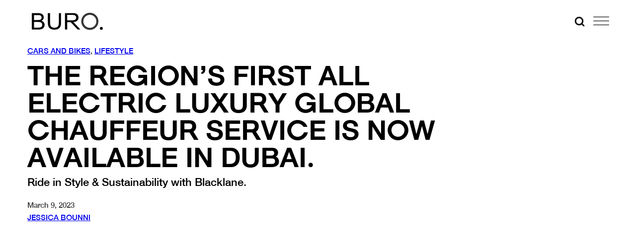

--- FILE ---
content_type: text/html; charset=utf-8
request_url: https://www.google.com/recaptcha/api2/anchor?ar=1&k=6Lex2jYmAAAAANgSzoDM7AcrE7da0iitz8HwHjzf&co=aHR0cHM6Ly9idXJvMjQ3Lm1lOjQ0Mw..&hl=en&v=PoyoqOPhxBO7pBk68S4YbpHZ&size=invisible&anchor-ms=20000&execute-ms=30000&cb=38f5qn6r75mi
body_size: 48784
content:
<!DOCTYPE HTML><html dir="ltr" lang="en"><head><meta http-equiv="Content-Type" content="text/html; charset=UTF-8">
<meta http-equiv="X-UA-Compatible" content="IE=edge">
<title>reCAPTCHA</title>
<style type="text/css">
/* cyrillic-ext */
@font-face {
  font-family: 'Roboto';
  font-style: normal;
  font-weight: 400;
  font-stretch: 100%;
  src: url(//fonts.gstatic.com/s/roboto/v48/KFO7CnqEu92Fr1ME7kSn66aGLdTylUAMa3GUBHMdazTgWw.woff2) format('woff2');
  unicode-range: U+0460-052F, U+1C80-1C8A, U+20B4, U+2DE0-2DFF, U+A640-A69F, U+FE2E-FE2F;
}
/* cyrillic */
@font-face {
  font-family: 'Roboto';
  font-style: normal;
  font-weight: 400;
  font-stretch: 100%;
  src: url(//fonts.gstatic.com/s/roboto/v48/KFO7CnqEu92Fr1ME7kSn66aGLdTylUAMa3iUBHMdazTgWw.woff2) format('woff2');
  unicode-range: U+0301, U+0400-045F, U+0490-0491, U+04B0-04B1, U+2116;
}
/* greek-ext */
@font-face {
  font-family: 'Roboto';
  font-style: normal;
  font-weight: 400;
  font-stretch: 100%;
  src: url(//fonts.gstatic.com/s/roboto/v48/KFO7CnqEu92Fr1ME7kSn66aGLdTylUAMa3CUBHMdazTgWw.woff2) format('woff2');
  unicode-range: U+1F00-1FFF;
}
/* greek */
@font-face {
  font-family: 'Roboto';
  font-style: normal;
  font-weight: 400;
  font-stretch: 100%;
  src: url(//fonts.gstatic.com/s/roboto/v48/KFO7CnqEu92Fr1ME7kSn66aGLdTylUAMa3-UBHMdazTgWw.woff2) format('woff2');
  unicode-range: U+0370-0377, U+037A-037F, U+0384-038A, U+038C, U+038E-03A1, U+03A3-03FF;
}
/* math */
@font-face {
  font-family: 'Roboto';
  font-style: normal;
  font-weight: 400;
  font-stretch: 100%;
  src: url(//fonts.gstatic.com/s/roboto/v48/KFO7CnqEu92Fr1ME7kSn66aGLdTylUAMawCUBHMdazTgWw.woff2) format('woff2');
  unicode-range: U+0302-0303, U+0305, U+0307-0308, U+0310, U+0312, U+0315, U+031A, U+0326-0327, U+032C, U+032F-0330, U+0332-0333, U+0338, U+033A, U+0346, U+034D, U+0391-03A1, U+03A3-03A9, U+03B1-03C9, U+03D1, U+03D5-03D6, U+03F0-03F1, U+03F4-03F5, U+2016-2017, U+2034-2038, U+203C, U+2040, U+2043, U+2047, U+2050, U+2057, U+205F, U+2070-2071, U+2074-208E, U+2090-209C, U+20D0-20DC, U+20E1, U+20E5-20EF, U+2100-2112, U+2114-2115, U+2117-2121, U+2123-214F, U+2190, U+2192, U+2194-21AE, U+21B0-21E5, U+21F1-21F2, U+21F4-2211, U+2213-2214, U+2216-22FF, U+2308-230B, U+2310, U+2319, U+231C-2321, U+2336-237A, U+237C, U+2395, U+239B-23B7, U+23D0, U+23DC-23E1, U+2474-2475, U+25AF, U+25B3, U+25B7, U+25BD, U+25C1, U+25CA, U+25CC, U+25FB, U+266D-266F, U+27C0-27FF, U+2900-2AFF, U+2B0E-2B11, U+2B30-2B4C, U+2BFE, U+3030, U+FF5B, U+FF5D, U+1D400-1D7FF, U+1EE00-1EEFF;
}
/* symbols */
@font-face {
  font-family: 'Roboto';
  font-style: normal;
  font-weight: 400;
  font-stretch: 100%;
  src: url(//fonts.gstatic.com/s/roboto/v48/KFO7CnqEu92Fr1ME7kSn66aGLdTylUAMaxKUBHMdazTgWw.woff2) format('woff2');
  unicode-range: U+0001-000C, U+000E-001F, U+007F-009F, U+20DD-20E0, U+20E2-20E4, U+2150-218F, U+2190, U+2192, U+2194-2199, U+21AF, U+21E6-21F0, U+21F3, U+2218-2219, U+2299, U+22C4-22C6, U+2300-243F, U+2440-244A, U+2460-24FF, U+25A0-27BF, U+2800-28FF, U+2921-2922, U+2981, U+29BF, U+29EB, U+2B00-2BFF, U+4DC0-4DFF, U+FFF9-FFFB, U+10140-1018E, U+10190-1019C, U+101A0, U+101D0-101FD, U+102E0-102FB, U+10E60-10E7E, U+1D2C0-1D2D3, U+1D2E0-1D37F, U+1F000-1F0FF, U+1F100-1F1AD, U+1F1E6-1F1FF, U+1F30D-1F30F, U+1F315, U+1F31C, U+1F31E, U+1F320-1F32C, U+1F336, U+1F378, U+1F37D, U+1F382, U+1F393-1F39F, U+1F3A7-1F3A8, U+1F3AC-1F3AF, U+1F3C2, U+1F3C4-1F3C6, U+1F3CA-1F3CE, U+1F3D4-1F3E0, U+1F3ED, U+1F3F1-1F3F3, U+1F3F5-1F3F7, U+1F408, U+1F415, U+1F41F, U+1F426, U+1F43F, U+1F441-1F442, U+1F444, U+1F446-1F449, U+1F44C-1F44E, U+1F453, U+1F46A, U+1F47D, U+1F4A3, U+1F4B0, U+1F4B3, U+1F4B9, U+1F4BB, U+1F4BF, U+1F4C8-1F4CB, U+1F4D6, U+1F4DA, U+1F4DF, U+1F4E3-1F4E6, U+1F4EA-1F4ED, U+1F4F7, U+1F4F9-1F4FB, U+1F4FD-1F4FE, U+1F503, U+1F507-1F50B, U+1F50D, U+1F512-1F513, U+1F53E-1F54A, U+1F54F-1F5FA, U+1F610, U+1F650-1F67F, U+1F687, U+1F68D, U+1F691, U+1F694, U+1F698, U+1F6AD, U+1F6B2, U+1F6B9-1F6BA, U+1F6BC, U+1F6C6-1F6CF, U+1F6D3-1F6D7, U+1F6E0-1F6EA, U+1F6F0-1F6F3, U+1F6F7-1F6FC, U+1F700-1F7FF, U+1F800-1F80B, U+1F810-1F847, U+1F850-1F859, U+1F860-1F887, U+1F890-1F8AD, U+1F8B0-1F8BB, U+1F8C0-1F8C1, U+1F900-1F90B, U+1F93B, U+1F946, U+1F984, U+1F996, U+1F9E9, U+1FA00-1FA6F, U+1FA70-1FA7C, U+1FA80-1FA89, U+1FA8F-1FAC6, U+1FACE-1FADC, U+1FADF-1FAE9, U+1FAF0-1FAF8, U+1FB00-1FBFF;
}
/* vietnamese */
@font-face {
  font-family: 'Roboto';
  font-style: normal;
  font-weight: 400;
  font-stretch: 100%;
  src: url(//fonts.gstatic.com/s/roboto/v48/KFO7CnqEu92Fr1ME7kSn66aGLdTylUAMa3OUBHMdazTgWw.woff2) format('woff2');
  unicode-range: U+0102-0103, U+0110-0111, U+0128-0129, U+0168-0169, U+01A0-01A1, U+01AF-01B0, U+0300-0301, U+0303-0304, U+0308-0309, U+0323, U+0329, U+1EA0-1EF9, U+20AB;
}
/* latin-ext */
@font-face {
  font-family: 'Roboto';
  font-style: normal;
  font-weight: 400;
  font-stretch: 100%;
  src: url(//fonts.gstatic.com/s/roboto/v48/KFO7CnqEu92Fr1ME7kSn66aGLdTylUAMa3KUBHMdazTgWw.woff2) format('woff2');
  unicode-range: U+0100-02BA, U+02BD-02C5, U+02C7-02CC, U+02CE-02D7, U+02DD-02FF, U+0304, U+0308, U+0329, U+1D00-1DBF, U+1E00-1E9F, U+1EF2-1EFF, U+2020, U+20A0-20AB, U+20AD-20C0, U+2113, U+2C60-2C7F, U+A720-A7FF;
}
/* latin */
@font-face {
  font-family: 'Roboto';
  font-style: normal;
  font-weight: 400;
  font-stretch: 100%;
  src: url(//fonts.gstatic.com/s/roboto/v48/KFO7CnqEu92Fr1ME7kSn66aGLdTylUAMa3yUBHMdazQ.woff2) format('woff2');
  unicode-range: U+0000-00FF, U+0131, U+0152-0153, U+02BB-02BC, U+02C6, U+02DA, U+02DC, U+0304, U+0308, U+0329, U+2000-206F, U+20AC, U+2122, U+2191, U+2193, U+2212, U+2215, U+FEFF, U+FFFD;
}
/* cyrillic-ext */
@font-face {
  font-family: 'Roboto';
  font-style: normal;
  font-weight: 500;
  font-stretch: 100%;
  src: url(//fonts.gstatic.com/s/roboto/v48/KFO7CnqEu92Fr1ME7kSn66aGLdTylUAMa3GUBHMdazTgWw.woff2) format('woff2');
  unicode-range: U+0460-052F, U+1C80-1C8A, U+20B4, U+2DE0-2DFF, U+A640-A69F, U+FE2E-FE2F;
}
/* cyrillic */
@font-face {
  font-family: 'Roboto';
  font-style: normal;
  font-weight: 500;
  font-stretch: 100%;
  src: url(//fonts.gstatic.com/s/roboto/v48/KFO7CnqEu92Fr1ME7kSn66aGLdTylUAMa3iUBHMdazTgWw.woff2) format('woff2');
  unicode-range: U+0301, U+0400-045F, U+0490-0491, U+04B0-04B1, U+2116;
}
/* greek-ext */
@font-face {
  font-family: 'Roboto';
  font-style: normal;
  font-weight: 500;
  font-stretch: 100%;
  src: url(//fonts.gstatic.com/s/roboto/v48/KFO7CnqEu92Fr1ME7kSn66aGLdTylUAMa3CUBHMdazTgWw.woff2) format('woff2');
  unicode-range: U+1F00-1FFF;
}
/* greek */
@font-face {
  font-family: 'Roboto';
  font-style: normal;
  font-weight: 500;
  font-stretch: 100%;
  src: url(//fonts.gstatic.com/s/roboto/v48/KFO7CnqEu92Fr1ME7kSn66aGLdTylUAMa3-UBHMdazTgWw.woff2) format('woff2');
  unicode-range: U+0370-0377, U+037A-037F, U+0384-038A, U+038C, U+038E-03A1, U+03A3-03FF;
}
/* math */
@font-face {
  font-family: 'Roboto';
  font-style: normal;
  font-weight: 500;
  font-stretch: 100%;
  src: url(//fonts.gstatic.com/s/roboto/v48/KFO7CnqEu92Fr1ME7kSn66aGLdTylUAMawCUBHMdazTgWw.woff2) format('woff2');
  unicode-range: U+0302-0303, U+0305, U+0307-0308, U+0310, U+0312, U+0315, U+031A, U+0326-0327, U+032C, U+032F-0330, U+0332-0333, U+0338, U+033A, U+0346, U+034D, U+0391-03A1, U+03A3-03A9, U+03B1-03C9, U+03D1, U+03D5-03D6, U+03F0-03F1, U+03F4-03F5, U+2016-2017, U+2034-2038, U+203C, U+2040, U+2043, U+2047, U+2050, U+2057, U+205F, U+2070-2071, U+2074-208E, U+2090-209C, U+20D0-20DC, U+20E1, U+20E5-20EF, U+2100-2112, U+2114-2115, U+2117-2121, U+2123-214F, U+2190, U+2192, U+2194-21AE, U+21B0-21E5, U+21F1-21F2, U+21F4-2211, U+2213-2214, U+2216-22FF, U+2308-230B, U+2310, U+2319, U+231C-2321, U+2336-237A, U+237C, U+2395, U+239B-23B7, U+23D0, U+23DC-23E1, U+2474-2475, U+25AF, U+25B3, U+25B7, U+25BD, U+25C1, U+25CA, U+25CC, U+25FB, U+266D-266F, U+27C0-27FF, U+2900-2AFF, U+2B0E-2B11, U+2B30-2B4C, U+2BFE, U+3030, U+FF5B, U+FF5D, U+1D400-1D7FF, U+1EE00-1EEFF;
}
/* symbols */
@font-face {
  font-family: 'Roboto';
  font-style: normal;
  font-weight: 500;
  font-stretch: 100%;
  src: url(//fonts.gstatic.com/s/roboto/v48/KFO7CnqEu92Fr1ME7kSn66aGLdTylUAMaxKUBHMdazTgWw.woff2) format('woff2');
  unicode-range: U+0001-000C, U+000E-001F, U+007F-009F, U+20DD-20E0, U+20E2-20E4, U+2150-218F, U+2190, U+2192, U+2194-2199, U+21AF, U+21E6-21F0, U+21F3, U+2218-2219, U+2299, U+22C4-22C6, U+2300-243F, U+2440-244A, U+2460-24FF, U+25A0-27BF, U+2800-28FF, U+2921-2922, U+2981, U+29BF, U+29EB, U+2B00-2BFF, U+4DC0-4DFF, U+FFF9-FFFB, U+10140-1018E, U+10190-1019C, U+101A0, U+101D0-101FD, U+102E0-102FB, U+10E60-10E7E, U+1D2C0-1D2D3, U+1D2E0-1D37F, U+1F000-1F0FF, U+1F100-1F1AD, U+1F1E6-1F1FF, U+1F30D-1F30F, U+1F315, U+1F31C, U+1F31E, U+1F320-1F32C, U+1F336, U+1F378, U+1F37D, U+1F382, U+1F393-1F39F, U+1F3A7-1F3A8, U+1F3AC-1F3AF, U+1F3C2, U+1F3C4-1F3C6, U+1F3CA-1F3CE, U+1F3D4-1F3E0, U+1F3ED, U+1F3F1-1F3F3, U+1F3F5-1F3F7, U+1F408, U+1F415, U+1F41F, U+1F426, U+1F43F, U+1F441-1F442, U+1F444, U+1F446-1F449, U+1F44C-1F44E, U+1F453, U+1F46A, U+1F47D, U+1F4A3, U+1F4B0, U+1F4B3, U+1F4B9, U+1F4BB, U+1F4BF, U+1F4C8-1F4CB, U+1F4D6, U+1F4DA, U+1F4DF, U+1F4E3-1F4E6, U+1F4EA-1F4ED, U+1F4F7, U+1F4F9-1F4FB, U+1F4FD-1F4FE, U+1F503, U+1F507-1F50B, U+1F50D, U+1F512-1F513, U+1F53E-1F54A, U+1F54F-1F5FA, U+1F610, U+1F650-1F67F, U+1F687, U+1F68D, U+1F691, U+1F694, U+1F698, U+1F6AD, U+1F6B2, U+1F6B9-1F6BA, U+1F6BC, U+1F6C6-1F6CF, U+1F6D3-1F6D7, U+1F6E0-1F6EA, U+1F6F0-1F6F3, U+1F6F7-1F6FC, U+1F700-1F7FF, U+1F800-1F80B, U+1F810-1F847, U+1F850-1F859, U+1F860-1F887, U+1F890-1F8AD, U+1F8B0-1F8BB, U+1F8C0-1F8C1, U+1F900-1F90B, U+1F93B, U+1F946, U+1F984, U+1F996, U+1F9E9, U+1FA00-1FA6F, U+1FA70-1FA7C, U+1FA80-1FA89, U+1FA8F-1FAC6, U+1FACE-1FADC, U+1FADF-1FAE9, U+1FAF0-1FAF8, U+1FB00-1FBFF;
}
/* vietnamese */
@font-face {
  font-family: 'Roboto';
  font-style: normal;
  font-weight: 500;
  font-stretch: 100%;
  src: url(//fonts.gstatic.com/s/roboto/v48/KFO7CnqEu92Fr1ME7kSn66aGLdTylUAMa3OUBHMdazTgWw.woff2) format('woff2');
  unicode-range: U+0102-0103, U+0110-0111, U+0128-0129, U+0168-0169, U+01A0-01A1, U+01AF-01B0, U+0300-0301, U+0303-0304, U+0308-0309, U+0323, U+0329, U+1EA0-1EF9, U+20AB;
}
/* latin-ext */
@font-face {
  font-family: 'Roboto';
  font-style: normal;
  font-weight: 500;
  font-stretch: 100%;
  src: url(//fonts.gstatic.com/s/roboto/v48/KFO7CnqEu92Fr1ME7kSn66aGLdTylUAMa3KUBHMdazTgWw.woff2) format('woff2');
  unicode-range: U+0100-02BA, U+02BD-02C5, U+02C7-02CC, U+02CE-02D7, U+02DD-02FF, U+0304, U+0308, U+0329, U+1D00-1DBF, U+1E00-1E9F, U+1EF2-1EFF, U+2020, U+20A0-20AB, U+20AD-20C0, U+2113, U+2C60-2C7F, U+A720-A7FF;
}
/* latin */
@font-face {
  font-family: 'Roboto';
  font-style: normal;
  font-weight: 500;
  font-stretch: 100%;
  src: url(//fonts.gstatic.com/s/roboto/v48/KFO7CnqEu92Fr1ME7kSn66aGLdTylUAMa3yUBHMdazQ.woff2) format('woff2');
  unicode-range: U+0000-00FF, U+0131, U+0152-0153, U+02BB-02BC, U+02C6, U+02DA, U+02DC, U+0304, U+0308, U+0329, U+2000-206F, U+20AC, U+2122, U+2191, U+2193, U+2212, U+2215, U+FEFF, U+FFFD;
}
/* cyrillic-ext */
@font-face {
  font-family: 'Roboto';
  font-style: normal;
  font-weight: 900;
  font-stretch: 100%;
  src: url(//fonts.gstatic.com/s/roboto/v48/KFO7CnqEu92Fr1ME7kSn66aGLdTylUAMa3GUBHMdazTgWw.woff2) format('woff2');
  unicode-range: U+0460-052F, U+1C80-1C8A, U+20B4, U+2DE0-2DFF, U+A640-A69F, U+FE2E-FE2F;
}
/* cyrillic */
@font-face {
  font-family: 'Roboto';
  font-style: normal;
  font-weight: 900;
  font-stretch: 100%;
  src: url(//fonts.gstatic.com/s/roboto/v48/KFO7CnqEu92Fr1ME7kSn66aGLdTylUAMa3iUBHMdazTgWw.woff2) format('woff2');
  unicode-range: U+0301, U+0400-045F, U+0490-0491, U+04B0-04B1, U+2116;
}
/* greek-ext */
@font-face {
  font-family: 'Roboto';
  font-style: normal;
  font-weight: 900;
  font-stretch: 100%;
  src: url(//fonts.gstatic.com/s/roboto/v48/KFO7CnqEu92Fr1ME7kSn66aGLdTylUAMa3CUBHMdazTgWw.woff2) format('woff2');
  unicode-range: U+1F00-1FFF;
}
/* greek */
@font-face {
  font-family: 'Roboto';
  font-style: normal;
  font-weight: 900;
  font-stretch: 100%;
  src: url(//fonts.gstatic.com/s/roboto/v48/KFO7CnqEu92Fr1ME7kSn66aGLdTylUAMa3-UBHMdazTgWw.woff2) format('woff2');
  unicode-range: U+0370-0377, U+037A-037F, U+0384-038A, U+038C, U+038E-03A1, U+03A3-03FF;
}
/* math */
@font-face {
  font-family: 'Roboto';
  font-style: normal;
  font-weight: 900;
  font-stretch: 100%;
  src: url(//fonts.gstatic.com/s/roboto/v48/KFO7CnqEu92Fr1ME7kSn66aGLdTylUAMawCUBHMdazTgWw.woff2) format('woff2');
  unicode-range: U+0302-0303, U+0305, U+0307-0308, U+0310, U+0312, U+0315, U+031A, U+0326-0327, U+032C, U+032F-0330, U+0332-0333, U+0338, U+033A, U+0346, U+034D, U+0391-03A1, U+03A3-03A9, U+03B1-03C9, U+03D1, U+03D5-03D6, U+03F0-03F1, U+03F4-03F5, U+2016-2017, U+2034-2038, U+203C, U+2040, U+2043, U+2047, U+2050, U+2057, U+205F, U+2070-2071, U+2074-208E, U+2090-209C, U+20D0-20DC, U+20E1, U+20E5-20EF, U+2100-2112, U+2114-2115, U+2117-2121, U+2123-214F, U+2190, U+2192, U+2194-21AE, U+21B0-21E5, U+21F1-21F2, U+21F4-2211, U+2213-2214, U+2216-22FF, U+2308-230B, U+2310, U+2319, U+231C-2321, U+2336-237A, U+237C, U+2395, U+239B-23B7, U+23D0, U+23DC-23E1, U+2474-2475, U+25AF, U+25B3, U+25B7, U+25BD, U+25C1, U+25CA, U+25CC, U+25FB, U+266D-266F, U+27C0-27FF, U+2900-2AFF, U+2B0E-2B11, U+2B30-2B4C, U+2BFE, U+3030, U+FF5B, U+FF5D, U+1D400-1D7FF, U+1EE00-1EEFF;
}
/* symbols */
@font-face {
  font-family: 'Roboto';
  font-style: normal;
  font-weight: 900;
  font-stretch: 100%;
  src: url(//fonts.gstatic.com/s/roboto/v48/KFO7CnqEu92Fr1ME7kSn66aGLdTylUAMaxKUBHMdazTgWw.woff2) format('woff2');
  unicode-range: U+0001-000C, U+000E-001F, U+007F-009F, U+20DD-20E0, U+20E2-20E4, U+2150-218F, U+2190, U+2192, U+2194-2199, U+21AF, U+21E6-21F0, U+21F3, U+2218-2219, U+2299, U+22C4-22C6, U+2300-243F, U+2440-244A, U+2460-24FF, U+25A0-27BF, U+2800-28FF, U+2921-2922, U+2981, U+29BF, U+29EB, U+2B00-2BFF, U+4DC0-4DFF, U+FFF9-FFFB, U+10140-1018E, U+10190-1019C, U+101A0, U+101D0-101FD, U+102E0-102FB, U+10E60-10E7E, U+1D2C0-1D2D3, U+1D2E0-1D37F, U+1F000-1F0FF, U+1F100-1F1AD, U+1F1E6-1F1FF, U+1F30D-1F30F, U+1F315, U+1F31C, U+1F31E, U+1F320-1F32C, U+1F336, U+1F378, U+1F37D, U+1F382, U+1F393-1F39F, U+1F3A7-1F3A8, U+1F3AC-1F3AF, U+1F3C2, U+1F3C4-1F3C6, U+1F3CA-1F3CE, U+1F3D4-1F3E0, U+1F3ED, U+1F3F1-1F3F3, U+1F3F5-1F3F7, U+1F408, U+1F415, U+1F41F, U+1F426, U+1F43F, U+1F441-1F442, U+1F444, U+1F446-1F449, U+1F44C-1F44E, U+1F453, U+1F46A, U+1F47D, U+1F4A3, U+1F4B0, U+1F4B3, U+1F4B9, U+1F4BB, U+1F4BF, U+1F4C8-1F4CB, U+1F4D6, U+1F4DA, U+1F4DF, U+1F4E3-1F4E6, U+1F4EA-1F4ED, U+1F4F7, U+1F4F9-1F4FB, U+1F4FD-1F4FE, U+1F503, U+1F507-1F50B, U+1F50D, U+1F512-1F513, U+1F53E-1F54A, U+1F54F-1F5FA, U+1F610, U+1F650-1F67F, U+1F687, U+1F68D, U+1F691, U+1F694, U+1F698, U+1F6AD, U+1F6B2, U+1F6B9-1F6BA, U+1F6BC, U+1F6C6-1F6CF, U+1F6D3-1F6D7, U+1F6E0-1F6EA, U+1F6F0-1F6F3, U+1F6F7-1F6FC, U+1F700-1F7FF, U+1F800-1F80B, U+1F810-1F847, U+1F850-1F859, U+1F860-1F887, U+1F890-1F8AD, U+1F8B0-1F8BB, U+1F8C0-1F8C1, U+1F900-1F90B, U+1F93B, U+1F946, U+1F984, U+1F996, U+1F9E9, U+1FA00-1FA6F, U+1FA70-1FA7C, U+1FA80-1FA89, U+1FA8F-1FAC6, U+1FACE-1FADC, U+1FADF-1FAE9, U+1FAF0-1FAF8, U+1FB00-1FBFF;
}
/* vietnamese */
@font-face {
  font-family: 'Roboto';
  font-style: normal;
  font-weight: 900;
  font-stretch: 100%;
  src: url(//fonts.gstatic.com/s/roboto/v48/KFO7CnqEu92Fr1ME7kSn66aGLdTylUAMa3OUBHMdazTgWw.woff2) format('woff2');
  unicode-range: U+0102-0103, U+0110-0111, U+0128-0129, U+0168-0169, U+01A0-01A1, U+01AF-01B0, U+0300-0301, U+0303-0304, U+0308-0309, U+0323, U+0329, U+1EA0-1EF9, U+20AB;
}
/* latin-ext */
@font-face {
  font-family: 'Roboto';
  font-style: normal;
  font-weight: 900;
  font-stretch: 100%;
  src: url(//fonts.gstatic.com/s/roboto/v48/KFO7CnqEu92Fr1ME7kSn66aGLdTylUAMa3KUBHMdazTgWw.woff2) format('woff2');
  unicode-range: U+0100-02BA, U+02BD-02C5, U+02C7-02CC, U+02CE-02D7, U+02DD-02FF, U+0304, U+0308, U+0329, U+1D00-1DBF, U+1E00-1E9F, U+1EF2-1EFF, U+2020, U+20A0-20AB, U+20AD-20C0, U+2113, U+2C60-2C7F, U+A720-A7FF;
}
/* latin */
@font-face {
  font-family: 'Roboto';
  font-style: normal;
  font-weight: 900;
  font-stretch: 100%;
  src: url(//fonts.gstatic.com/s/roboto/v48/KFO7CnqEu92Fr1ME7kSn66aGLdTylUAMa3yUBHMdazQ.woff2) format('woff2');
  unicode-range: U+0000-00FF, U+0131, U+0152-0153, U+02BB-02BC, U+02C6, U+02DA, U+02DC, U+0304, U+0308, U+0329, U+2000-206F, U+20AC, U+2122, U+2191, U+2193, U+2212, U+2215, U+FEFF, U+FFFD;
}

</style>
<link rel="stylesheet" type="text/css" href="https://www.gstatic.com/recaptcha/releases/PoyoqOPhxBO7pBk68S4YbpHZ/styles__ltr.css">
<script nonce="7PPnPxCYdJAUmh397mWlqA" type="text/javascript">window['__recaptcha_api'] = 'https://www.google.com/recaptcha/api2/';</script>
<script type="text/javascript" src="https://www.gstatic.com/recaptcha/releases/PoyoqOPhxBO7pBk68S4YbpHZ/recaptcha__en.js" nonce="7PPnPxCYdJAUmh397mWlqA">
      
    </script></head>
<body><div id="rc-anchor-alert" class="rc-anchor-alert"></div>
<input type="hidden" id="recaptcha-token" value="[base64]">
<script type="text/javascript" nonce="7PPnPxCYdJAUmh397mWlqA">
      recaptcha.anchor.Main.init("[\x22ainput\x22,[\x22bgdata\x22,\x22\x22,\[base64]/[base64]/MjU1Ong/[base64]/[base64]/[base64]/[base64]/[base64]/[base64]/[base64]/[base64]/[base64]/[base64]/[base64]/[base64]/[base64]/[base64]/[base64]\\u003d\x22,\[base64]\x22,\x22fcKxTMOGGMKrwpLCtMOgUlFQw5Isw5UKwqfCjkrCksK8EMO9w6vDrSQbwqFvwoNzwp1XwqzDulLDhWTCoXtiw7LCvcOFwrzDrU7CpMOKw6vDuV/CszbCoynDt8OVQ0bDpRzDusOgwpnCscKkPsKYb8K/AMOgJcOsw4TCisOGwpXCmmQZMDQndnBCV8K/GMOtw5fDl8OrwopxwpfDrWI6EcKORRdJO8OLb3JWw7Y7wpU/PMKZUMOrBMKjZMObF8Kaw6sXdnnDo8Oww78uW8K1woNnw6nCjXHCicO/[base64]/w6vDhMO4Z8OAwofCvMOZDMK1wrvDs8OtbMOKwr1WDcKkwrTCpcO0dcOUC8OrCBzDqWUew7Jgw7PCp8KJGcKTw6fDj0ZdwrTCtMK3woxDXw/[base64]/DvsKRw5kZFyEQTMK9w4A7w6HCrSc/wqAVd8Omw7EhwqIxGMOsfcKAw5LDtcKYcMKCwpY1w6LDtcKoPAkHEcKdMCbCoMOywplrw6NbwokQwpXDsMOndcKuw47Cp8K/wooVc2rDg8Kpw5LCpcKZMDBIw4vDlcKhGWfCmMO5wojDmsONw7PCpsOIw7kMw4vCh8KmecOkXsOMBAPDsUPClsKrcT/Ch8OGwr3DrcO3G0EdK3Q7w49VwrRtw4xXwp5rIFPChEnDqiPCkEQXS8ObKDYjwoEVwqfDjTzCjMOmwrBoRsKpUSzDoyPChsKWZkLCnW/ClQssScOrSGEoeXjDiMOVw6U+wrM/ZMOOw4PClkPDrsOEw4gWwp3CrHbDiwcjYh3CiE8abcKJK8K2G8OYbMOkHsOiE0/DksKdEsOJw7fDk8K6DMKDw5c9LVvChlvClA7Cg8OCw5h5DlXCsB/[base64]/[base64]/CncORw6vDi8KZTcO4VWMZwq0WwqZfwrU7w4rDrMOoWTnCsMKoTkHClxnDmx7DjMKDworCiMO3Z8KaV8O0w64fCsOnP8K1w4w1IlDDl0bChMOVw5/DqmsafcKPw7oBQVsbRzEBw6HCsVrCjjw0OmDDoQHCmcOxw6vChsOtw5zCgTtwwq/[base64]/CrMOBLsKDSsOBXzbDpcKYX2/Cj8KQKFwoOcORw7TDnwjDpkcbFcKiQknCscKwUAI6ScOxw73DlsOZGmRhwqnDuxfDs8KKwrPCt8OWw6o5wpDCvhAMw6Rzwq1Kw7sRXwTCi8KjwocewrFdGWkxw5wxH8Oyw4vDlgpzP8Ogd8KfGsKpw4nDr8ObP8OgIsKVw4DCjTPDknTCnwfCnsKRwo/Cg8K5NHPDoH1LV8O/wofCq0d/eD5Ua0NKScOHwqZ4BiUvIWVjw5kdw7IDwplmOcKUw48NLMOZwokIwr3DjsOWCV83ESTCpDl7w7HCmsKYE08owpxaBcOuw63CqXTDnTUOw5knL8OVM8KgGwHCvQ7DhcOjwr/Dq8KVUA4IYlxmw4sUw6ctw4PDtMO7DGrCmcKqw5pbEGxaw5BOw6LCmMOXw4UeMsODwqPDtwjDtS9DC8OKwoBPEMKIVGLDuMKKwpZLwq/CscKnYRXCgcOWwoQkwponw6TCoHQiQcK5Tj5lGRvCrsKzcEACw4XDt8OZZMOKw4rDsREZDMOrasKvw5HCukggYnfCsQZHR8KmMcKywr4ONQ/[base64]/DncOHw7ErKcOLwqvDh8ORwqxyDQXDsMK8U8KiNGzCnyEdwonDvj7Cp1d5wpzCksK4KMKkLBjCrcKRwqE3KsOww4/DhRgqwrNGHMOJTMObw5vDlcODPcKHwpBcKMOoOsOdI25ZwqDDmCHDkBfDmzPDmF3CtSttYzYlXEh+wqvDocOQw65+VMKwZsKYw7jDh0HDocKIwq0gMsK+ZEh2w4ckw54FNMO8Bgw/[base64]/w6jDnDcrWF4Fw5PDmnR9wqA7w6FDSn5TDcK6wqRuwp5OF8KewoUvGMKcX8K1bTLCs8OafwIRw4LCi8O5IwkqE2/DscOXw604KXYdw7wowoTDuMKATsO4w6sVw4rCl1nDlcKxwo/DpsO8esOAb8O+w57DqsKATMKabcKowrbDmy3DpmPCq2FVFSHDkcOfwrDDiDfCs8OWwqltw6XCkUokw7HDkjIVcsKRVmXDmGTDkxrDlDvCncKFw7c7Y8KgZMOoTsKSGcODw57CqcK0w5xIw7hlw45Adk/DmXDDssOXYsOQw6VRw6LDgXrDkMOEDkUuJcOGF8O2K0rCgMOgLn4rKsO/[base64]/w5ckbGHDrsOnw6ZmdsOkXwxXw7TCg3J9f28lK8OdwqPDqWZAw6INUMKzJ8OwwoDDgk3ClT3ClMO7dsO4QCjCv8KVwrLCuVIpwo1JwrQ/A8KAwqAUVjzCkk4hdD1tT8KDwojCjiZpWXsRwrDCm8KdUMORwqLDoH/Djl/DsMOLwpQwTDVGwrELFcK7EsOqw5HDsn03fsKqwoVSbsOiwozDqjrDg0jCrV8qcMOcw40Rw5d3wrh7fHfDsMOrSl8MD8KDfEUtwoYnSnXCg8KCw68CZcOvwo85wonDpcK8w4ARw5/[base64]/CsUhoLzVwwocJcksBwoHCkwzDncK+FsOdV8OwbsKJwonCq8KmQsOTwojCvMKWSMOCw63DgsKvPCfDqQXDkHvCmDZkKy4gwrHDhRXClsOxw7vCicOTwqZMDsKtwpA7CG10w6p/w4p/w6LDgHsQwpDCjkYkN8OCwrrCvcK0RFTCrMOcIMOXA8K8MDIna0/Cr8K2TcKEwrJTw7jCtwUlwowIw7vCjsKwS09IS3Uqwr7DsEHCm23CswXDpMKGDsOlwrLDrzHDsMK/RRPDkStww5IcQMKTwrPCm8OpC8OHw7HCiMKBEVvCvWbCiAvCvF7DhjwGwoQsRsKnRsKKwo4CIMKqw7fCjcOxw7gJKXrDvcOFMk5DJcO1R8OkEgPCtGjCrsO9wqwfK2LCoBd8wqJeG8OVWmpbwp7CpcOhB8KoworClyp/[base64]/[base64]/DpQJiBcOwA8Kjw43DvMO/wp/[base64]/CnMOEwqbDg1HCh3DCncKMwohGw6ATw4srwqcbw4LDgjM3FsOMTcO3wqbCkilsw6hdw5c/MsOBwo3Cl3bCs8OCBsK5U8Kuwp/DjnXDkxNOwrjDgsOLw78vwqhww6rCqMOyMwvCmWAOLFrCi2jChkrCn24VBjLDq8KFIkklwrrCoU/[base64]/CpcO5w5rDvUUFOlXCtMKMw4AwasKBwoQcwo/[base64]/AzzDj8Kpw7QWd8KYFMKLw4rDpVLChy7CqQ8dF8OHMcKCwqXCsWbCkSl4fh/Djh0iw4RMw7M/w6PCr2zDucOcFifDssOJwoJWQcK+wqnDvHPCmcKewqYpwpBQQMO+AsOdPcKkWMK0HMOmY0vCtlHCiMO6w7rDoTvCqjcfw78JMX7Cs8Kvw6jCocObVVTDnD3Cn8Krw4DDrUdvR8KQwqJXw4LDsQLDscKXwokIwrEtW3/[base64]/[base64]/w5DCtMOOIR8KQVAAw4bCjQXCmxLCksKQw5XDuAtKw4Ayw58aL8OPw5nDnGF/[base64]/[base64]/DgToDHEc7GMOuYS7DogrCu3Mxd0ARU8OSw5vDv8KjQ8Kqw6huLMK2HsKuwq4ww5UXasKzwppSwoTCjgccfX5DwrfChXPDuMO0MV3CjMKVwpRswrnCqhvDgzgzw6JSHcORwpwdwo80AGXClsKzw5EhwrbDlXjCm2R0H17Dr8OEKgcswrQrwq9oZCHDgBTDhsKQw6A/wqrDuEM4w5tywr5ANF/CrMKAwoIkwroYwqx6w5xQw45Owp4BKCMDwofCgSnDtsKCwoTDghI4NcKEw7/DqcKLM1wxORLCmMOARnLCosOlX8O/wq3Cvz1nBcKiwpgGDsO6w7l+TMKMEsK+XXdRwo7DjMO7wojCjHQ1w6B5woLCnR/DtsKvPQRow45Rw7hlASjDsMOId0TCuBAIwoFUw5EXVsOyVy4Iw7nCocKZHMKew6Yfw79Md2sjfzvDo0QhKcOpfmjDi8OHf8K/[base64]/CvFXCh1fDryYkw4lSw5jDlMKxwozCtcKhw7XDhknCmcO+AEDCu8OSfsOmwqEdOcKyZsOKw6ckw4ElDz3ClyjCjnt6XsKzIzvCjTTDoipYT1NYw5svw7BEwpM9w7XDgWvDtsKRwrk9I8Odfh/CgBZUwoTDtMOKBHxeYcOgOcOJQnHDssKmKS8rw7UXNsKeTcKoInJDDMOkw4fDpl9owpMNwqLCkXTCpwnCowYkXXHCq8OgwrfCicK/SEnDg8O/bS5qBGQNwojCksKWPMOyLgjCn8K3ExFABywfw5xKacKowrzDgsO/woE3AsKiBElLwozCiSNxTMKZwpTCg28KRxNYw5XDhcKDMcO7w5vDpBEgHMKIXUnDrVDDp1sFw7B1T8O2WcO9w5rCsD/DoFgZCMOvwqFXb8O1wr3DmMOPwrhBCT4+wp7CvcKTeFNdYATCpSgqVsOATcKiJnhSw6XDpT7DucKjL8OoW8K/IMOEScKRdcOIwrxMw492IATDvgcyHlzDphTDiDQWw4sQCD1NWh0mBRLCrMKxQMOJGMK5w6TDpz3CjyjDqsOgwqXDqy9Bw5LDmcK4w6g6LsObWMOcwrXCpjnClw7DnykxZMKtaFbDph56JMK8w6gaw5VYZ8OqazMww5/CuDplPBkew5PClsK8JTLDlcKPwojDicOEw54cAUFOwpLCocKcw6JeJMK9w7/DqMKUCsKYw7LCuMKYwpzCslBtK8K9wpZEw6NQMsO7wojCmcKLbHLCmcONYR7CgcKjCT/ChcKkwonCiXfDoR3CtcOCwoJYw4PCuMOpNUnDkyzCrV7CnMOuwq/DsQ7DtD0Yw71nAMOEbMKhw63DnT7CuwXDiTjCiRp1MHM1wpsgwoHCoys4asODD8O3wpZVRwpRwoAXaVDDvQPDg8OTw6rDs8Kbwo8gwq9swokMbMOIw7UawoTDtMOewoABw7PDpsK7B8KhLMK/DMO1aT9+wrQIw6N+PcODw5oRVB7DnsKZAcKUayLChMO/wp7DqiLCtMKsw7gyw4kKw4MywoXCpAkgCMKfXX94DsKSw7RZJTggw4DCtj/CkWZ/wrjDrBDCrX/[base64]/CjcOofUdJFU1nJcO+wppOw7I/w6hvwrx8wrDCp1ppOMOlwqBeB8OZwqvCmz8XwpvClG7CrcKONGbCrsOqFj4Gw5Utw6BWw4wZX8KrcMKhFVzCr8OmCcKPUTMdV8Oqwq5pw7NVLcOAOUc2wr3Cs3EzC8KdIFXDmGLDvMKbw5HCsUVbbsK1RMKlKifCn8ONLwjCnMOfdlDDlMOOQUnDscOfLS/Dt1TDuzrCkUjDtmvDtmIfwpDCicK8UsK3w5pgwoJnwpXDv8KHKUMKDWl/w4DDgsKuw6YjwpTCn1HChjkBGl/DgMKzBRrDpcK9IkzCscK5Z1vDuRrDksOTLQ3CkATDpsKTwp1xfsO0Vl9Bw5t9wpDCj8KTw7VwVDw1wqLDhcObf8OYw4rDlMO2w6dbwp8VKzlxIgbDosKje3/[base64]/ZcKOV1vClknDu8Kowo3DgsKnwpdOf8KJQcO6w5PDhMKYw609w7jDtjzDtsKHwr0KETwJbE0Qw5bCncOaNsOIQ8OyCBDDnX/CoMKAw4xWwp4sJ8KvTFF4w7nCksKaQndmTiLClsKOFXnDnkVEY8O5BMKNVC0Ywq7Dk8OqwozDojIiWsOHw47CgcKww5AMw5ZJw5B5wqTDkcOgSsOsJsONw7wOwqYcE8K0NUJ2w5TCkxcCw6HCtxwZwr/DlnrCnllWw5LDvsO/wo99Ji7DtMOkwootEsO1cMKIw48/O8OrFGYMeDfDicKWQMKaFMKnNVwdFcK8KMKCchduHA/Ct8K3w6R5aMO/bG8MKlB9w4LCvcONVTjDuHbDvnLCgwfDrMOywroeK8KKwrrCv27DgMOfElXCoGE4DVN+VMK4N8OgVj7CuDBIwqVfDTLDm8Osw7XClcOaCTkow6HDq0NwRQXCnMKawonDtMO0w67Cn8OWw4zChMKjw4ZjT0HDqsKyG0F/AMK5w6sow5vDtcOvw6HDnWTDgsKPwrLCncKlw44ZYMK/dCzDr8OzJcK0B8Onwq/Dpip4wqdswrESS8KEUBnDoMKvw4LCgyDCucO9wp/Dg8OSbRhyw77CjcKWwrjDmGZVw71tYMKDw6IhDMOTwpJZwpRydVtUUnDDkAJZRB5qw594wpfDlsKwwo7DvAdRw4h8wpQWYVkywo3Cj8OEV8OyAsKVc8K2KWgiwrIlw5bDjlXCjj/CjVBjLMKnwqIqAsOfw7JcwpjDr3fDuls7wobDsMKaw7DCtsKJB8O1w5TCkcKnw7JTPMOqXDApw6/CtcO2w6zCrmUkWwl+DcKfH0zCtcKSenjDm8KVw6/DnMK2wpvCq8O1VMKtw6PDvsOlMsKQVsOXw5AINlPDvGVldMO+w7vDi8KxQcOmRMO7w7wbK03Cux3ChgBaPiFaWAEiFHMFw7IZw5Aswo/CgsK5a8K9w4fDvHhCQ24pc8KpbArDj8KGw4bDnsKQVFPCi8O4LlfDlsKsWXTDsR5GwoLCjGMjw6nDrDBseQ/Dq8KqN28fT3IhwrvDlxl9IgcUwqRiG8O1wpANb8KNwoQxw4InAsKbwoDDvV41wp/DtTnChMOlL2/DsMKjJcOQUcKFwq7DocKmEHYyw7DDiCdPO8Ksw6lXbTvDighbw4FVNkdNw6HDnzJxwoHDusOtdMKHwpvCmwbDg3oGw5/DgDp1fSJtBF/Djh9MB8OJIArDucO8wq90bjRwwpEEwroyIlDCssKBcCNSU0UCwpfCkcOQITbCoFfDmXgGYMKYTcKvwrcTwrrDnsOzw5bCl8Obw4cpQsKtwokUacKzw7/[base64]/[base64]/wrRGw63CjcK/w7oqw7rClCgtSlF6w6Bqw5/CrxzCtE1VwoPCkj0oJXDDmFFyworCq23ChsONQzxRN8O9wrLCisK5w71YNsKUw6PDiCzCv3TCuW41w55+N18qw5twwp8Gw5omMcKzaR/DnsOfXQfDkW3CtlvDocK6Vz4ww5jCgcOScBnDhcKeZMKgwqYIX8Oyw48QF1RTWCcCwqLCpcOBLMK6w47DvcO/YsOLw45kL8OFLE7CuzHDuHbCqsKowr7CvlcUwrdPOMKmEcKZB8KDRMOEUxbDuMOXwo1nNxDDsltPw7PClw9Qw4taQFtxw7IFw7dtw5zCuMK6ScKEVQAJw5McNMKgw53Cg8K6SDvCrFkcwqU2w5HCp8KcBVDDksK/Q1jDn8O1wo/CqsO5wqPCu8KDDsKXI1HCjMOJL8KQwo8kZhzDl8O3wowdecKzw5rDlBsLXMONe8Kkwp/CgcKWHwLCqsK0G8Kvw7zDnhLCuyXDmsO4KC0Hwo3DjcOXXQMbw7dqwqEXE8OHwqJrOcKOwoXDjyrChgAdJsKFw73Cjgliw4nCmwx7w6Vww6gBw4giJ1bDlD3CvVvDhsOVS8OWDMO4w6vChMKzwrMew5jDsMK0OcOIw4h5w7sWTTk/MQA0wrPCqMKuOzfDlMKoV8KgCcKhGV/Cj8OuwrrDh20veQ3DiMKLG8Oww5A/Bh7Do0p9wrXDpCrCil3Du8OUC8OkFF3Dlx/CvgjDr8Odw7bDssOsw4TDqHoEwoDCs8OGOcOiw5d/[base64]/ChAZUwoINGF3Dv8KGX8KIwq7CrWcmwpgAeArCmAXDpwVeCsKjNR7DnWTDkkHDq8O8Q8KqVxvDkcKVPHkObMKGKGvClMKIFcOifcOfwoN+RDvDvMKNPMOEMMOLworDv8OWw4fDq2zCgEcUMsO1P1LDu8Kswo4zwo/CsMOCwrjCuA4hw5kewqHCo3nDizx1PClCDMOaw63Dv8OGKsOLScONTMOtTCN/[base64]/DrF5XwpMqw4XDmkDDlsKTw7J/AR/Drx7Ch8KsHcKaw7hvw6AaJcKww6jChVfDhgPDr8OSRsOOYVzDozMGC8OQPz8+w4fChcO/[base64]/ClGLDv03CvMOiwr/DnRfCmsK5w47CtMKEd1MQKcKtwq3Dr8Oyc27DgynCtsKXQ1/CssKzVMOCwpvDv33Dn8OawrDCuQJSw68tw5vCkMOMwp3CqjZVXxLDuAnDucKODsOOORFfBFdpdsKiw5ROwoXCuyQ/wpNVwoB9NURiw5kpGAfCvnnDmh8/wql+w5bCncKPQsKVDAIkwpjCssO3Fhl2wogGw7BoVwLDtsOHw7lFR8OlwqXDlCJCFcO2wq/[base64]/DtcKGwqLCqcOQNxPCucKveMK/[base64]/Dkg7Dj8O4PgDDucK6I8KPacKTwrvCqyzCl8KTw43CnwHDnsONw6HDisOFw7hrw48pIMOdazbDhcK5wprCk0TCkMKZw77DsAVMJ8Klw5DDjBPDrVDCusK2EW/DmQXCjMO1G3PChHwYWsKEwqTDuAwXWA3CssKWw5gUUksYw5XDlBXDqnN2SHlEw5fCpC1jGkJMMQjCtWJCwp/CvmjCtG/[base64]/DicONwqbDgzccdcOAIjYPRR7DgSrDm2rCrsKoC8OoZh4yK8OPw51aUMKNMcOLwrMTG8OIwp/Dq8Kiw7s7SW8kXUM8wonDqi8eAcKoeF3DisOnR07DqijCqcOqw5wPw7/DlcODwokkc8KewrwBw43ComDChcKGw5cdfsKYPgDDpsKWTA9mw7pSWz3ClcOJw5zDlcKPwo0Kd8O7NQMjwroqwpZGwoXDrnIFbsO2w7jDh8OJw57Ct8KtwovDkzEawo3CncO/w4slKcO/wqEiw5rDjnTDhMKMw5PCuyQqw71rw7rCpDDCjcO/wpV4U8Khw6DCvMOhXTnCpSdGwpzCvGdwT8OgwrFFXkPDlMOCelrCh8KlT8OMRsOWBcKMDFzCmsOPwojCucK1w5rClA5Cw59lw5FJw4EWSsKmwoQnPDrCt8OaZEbCmRwhPDQ9SSnDo8KGw5zCmsOCwp7Chm/DsRhLPijCpUZ3HMKUw5/DssOQwpDDv8OSDMOxXQjCgcK9w5Iew7lkAMKhCsOJUsKuwoRNGilkL8KFR8OIwpfCmy9mLW/[base64]/[base64]/[base64]/DtMK1wqjDgcOWwp/CmsOlKMKcw4YWM8KvCBcWDWnCp8ORw7wMw5gEwqInacKzwq7DmVMbw7weYyh1w7Ifw6RrIsKrM8Olw4PCl8Kew5Ffw4fDncOXwrTDl8KEVRXDnRLDows8cj52L2/CgMOhJMK0fcKCKsOCP8O8Z8OpdcOKw5HDnxoORsKGZ1UIw6XCgQfCp8OfworClmLDjxQhw5kfwozCvUQFwofCjMK6wrbDtWbDnnXCqTPCllRFw6LCtlMdF8OyVy/DrMOSG8OAw5/CujEwdcKEI2bCi2XCuVUaw6Fxw4TCjXzDnxTDn0vCmQhRR8OwNsKpCsOOfn7DpcOZwrZnw5jDv8ORwrPCnsOyw5HCpMOYwqzCusOTw4ERSXJvTn/CisOBGnhIw4cWw5gAwqXCgynClsOrDlfCjyrDmg/CoWB4cTTDlxVKeTEUwoM+w7o5NQnDisOCw43DmsK4OBB0w558OcKDw5kTwp9nUsKgwoTDnhwjw6Nowq/DpjFmw5Fww6/DvDHDiGbDqsOdw77ChsKjNMO2worDnHMkwq49woBpwooTZ8OEw4MUC1RqUwfDln7CisOaw6XDmwPDgcKMRhfDt8K6w4bCpMOiw7TChcK0woYUwoMSwotpYB9Rw5oXwpkAwrrDohbChGRAD29qw57DuDhywqzDisOgw4/DpS8XGcKdw6skw4PCrMOqZ8OwOCbCiT7CpkzCvj9tw7JewqbDnBZrTcONU8KLWsKbw5hVGSRnFBvDuMOBe3QKwpDCn1rCsyDCkMOXccOAw70pwqBlwpd4w67Ch3nDmwFWeEUqSHXDgg3DkDvCoAlmRcKSwpsqw4/DvmTCp8KvwqrDhcKEamvCmMKjwrZ7wqHCpcKLw6wTMcK3A8Oww6TCkMKtwoxdwo1Ce8KlwpDDncOHCsKdwqwWGMK6w4hqQxTCsinDocOlRsOPRMOowqPDrEMPcMOyccOLwoYkw7hkw7JTw79OKMOhWl/CnENDw6YdAFk4DX/CpsK3wrQ0V8Ovw47DpcKLw4p5HREHNsOuw44fw55WPSlZSWbCqMKXOEnDq8Oqw4I8CTLDhsKMwq3CoTHDggfDicKOQ2jDrF8rB1LCvMOrwprDkcKMWMOVCh9/wro+wr/DlMOow63Dpnw0U0RJLz5Kw4VJwqwxw78CWsKWwqpcwqQkwrDCoMOFOsK2BylHbSDDnsOVw6tIF8OJwoQLQMKSwpMVBsOHKsOac8O7LsKkwrjDpwrDtMKScktbTcOpw4hewo/[base64]/DucKCYgoZXcK0wpbDqMO+N8OIwoLClh8yw7s4w6xGwp3Dg0LDq8OzRsOScsK/aMODLcO/MMO3w5HCoFHCoMKdwobClG/Cr2/Cj2jCgwfDm8O9wohuMsONMsKRAsKkw5M+w49swocsw6xuw4IcwqYXBFtsXsKDwoU/wprCql8KQHMhwrDDux8ow7tjwodNwqPClMKXw6/[base64]/[base64]/DvsO8dz4Kw4FRaMKkAcO1HR9uw4vDjMOQTyxWwp7CgWgGw6pDUsKUwpg8w7kKw79IesKsw4pIw7lEcFNWSMOfw48SwpjCoiovcGbCljMHwrbCvMK3w4Ibw57CsHtLecOUZMKhDXt1wqwDw7nDq8OIeMOzwpJOwoMOecKhwoA3fRk7Y8KUEsONw57Di8OCAMOib1/DunV5HAMMY2ZqwoXCnsO0CMKsHsO0w5vCtiXCgHbCsi1kwr5Nw7vDpWFdNBN6YMOHVxlrw4/CjUHDr8Kcw6ZVw47Dm8KYw4zDk8Kkw7Qjwo/[base64]/[base64]/wpMWOsOWMWMNw7vDscKRwqpNwqUDw4wHO8OAw6DDg8OED8O4RUlqwqvDvcOWw6fDv0bCmBvDmsKZEcOvNnQCw5fCh8KJwoMLGmZFwoHDp1LCmcKgW8KnwqF3RgrCiBTCnEp2wq1DKhNnw6Fzw6HDhMKaGnHCrFTCucKeWRfCmwLDsMOiwrJawrLDssOuMF/Dq0UHCRfDscOBwpvDpsOOwpF/bMO8Q8KxwrJlRBg/fMOvwr5+w55PP0EWI2UxU8O2wo4YUCkqcXbCgMOEEsO5wpfDum7DvcKjaArCvTjColl1VsOXw4sjw7XCncKYwq4zw4JXw610O2ciN0cLb1zCvMOhNcKzRAplPMO6wotkWsOXwqxKUsKjBglJwo12K8OGwrTCpcOwHAp5wohuw7bCgBXCmsKTw4JjHA/[base64]/DjjZ+KsOPw4LClcKlGm3DtMK4wqFcwoXChcOsFsOhw7bCm8KywrrCuMOUw67CnsOhbMO/w6nDiW9gBG/[base64]/[base64]/[base64]/w7DDo8KrwrpdwpwAR8OxVWjDuXDDvMKRwonCmMKYwqRcw77DgnfCvAHCrsKcw5BpZjZbU3nDk2jCoCXClsKiwqXDn8KQXcK9ZsOCw4oPJ8K/[base64]/[base64]/[base64]/Ch8KhSMOrw5DDiSplw5U5w7sIwr16w7BMw75uwpczwpLCkkPChBrDi0PCmEp2w4hPYcK2w4FxMGIeQj4/w6VbwoQnwqzCj25IScKqUsKpAMOqwr3DmSdkHsOow7jCo8Ojw4fDiMKRwozDiCJuwqcdTTvCi8K0w7wYJsKxWGNkwqY8YMO7wqrCikM5woPCoHvDsMKew7AzFh/Cm8Knw6MKGRLDvsOQWcOBFcK2w7Uyw4UFKzvDu8OtAMOuGMOmb3jDsVRrw6vCqcOfTB3DsE/CnC9Cw7XChnM6JMO9J8OKwrjCnlAjwpPDh1vCsWfCoGXDjlTCv2jDisKQwpUQAMK+VELDnArCksOwWcKLcn/DhEXCoyXDtg3CnMKlCQVwwpFhw4HCvsKCw4TDkT7CvMO7w6rDkMOceSTDph/DocOFfcOmS8KXBcKjOsOWwrHDlcKbwokcX2bCsSfDv8OATMKUwq7Cj8OcA3geXsO/w71FcgAcwpFkHQvCjMOOF8Kqwq0oXsKww6QOw7fDnMKTw6DDlcKNwo/[base64]/[base64]/UR0JLsOcCcO1AW8hwr/[base64]/[base64]/CucOXwovDnE7CgFxOwoc8CSgxNUQFwo9HwqzCuzwJOMOiwogjUcKFw6zCi8KowqnDlRtCwoQGw68ow59IRH7DuyQMZcKOwq3DmyXDtzBPLEfCjsOXFMO8w4XDozLChCdWw6QxwpDCjnPDmD3Ck8OUMsOWwo8vAhzClMOwPcKacMKuccOwScOoN8KAw7/Cp3d+w490OlB4wpVJwrZBFlt6LMK1AcOQw4rDosKoJHbCmBZNIxvDiArDrWfCisKEO8KkekTDnDNQb8KAw4nDvsKew7wvV1hiwowPeiXCpGdqwpJAwq1+wrrDrSXDhcOfwqDDhl3DunN1wojDjcKxQ8OFPl3DkcKew40qwq7CvE4LVsK0QsOvwr8Twq0+wrU/XMK7WgZMw7/DjcKVw7vDjnnDssK5wogFw5Y/LlIFwqAeB2pFIMKQwp/DmzLCpcO1AMOvwpF4wqrDvQ9Ewq3Du8Krwp1AdMOgQ8Kswp9Aw4/DicOyNsKiKw49w48vwo3ChsOGP8OGwrfDlsK8w4/Cq0wbHsKyw5sASQphwq/CrznCqSPCo8KTUVrCnArCgsK6Li9dIi4BLsOdw6d3wronMRHCrjVnw4/Cq3lFwqLCgGrDpsKJYV8dwqobK1UZw4J0WsKJW8Kxw5pCFsOiCyLCk3BeMS7DlcOWKcKVVnI/bxvDr8O9HmrCkWLCqlXDt2QjwpfCp8OBTMOvw4zDscOMw7bDuGBkw53DpxbDh3PCpCFuwocQw5TDu8KAw6/Dk8KZP8O9wqXDusOPwoTDjWRjUEbCvcKhcMOrwo4hYjxGwq5+BXbCvcOAw6bDqMOpbV3CnTjCgFjCm8Omw74nTi3DucOEw7Jew7/DikA6KMKSw4kLCTvDlHx4wp3ClsOpGcORasK1w50RZsOOw6TDlcORwqE1dMKQwpPDhiAiH8KfwpTCrw3CgcKOcyATV8OfccKlw791WcK5wqIPAkkgwq5wwqUpw5HDlg3DvsKXa28Mw5VAwq8/[base64]/eSzDmHjCpjkvFDhYVMOpwqLCqlY2w60oH3kTwqN/QkbCowzCn8OJakdDd8OAHsKcwpg8wrLCm8Owemp/w5nCjEpVwpwNOcOoRxI7YzUkWsOxw5rDtsO5wojCusO6w4d/[base64]/Dgl7DscOIw5TDu0EvWzFZwqtefTDDqE3DgXBeOA9wMsK8L8O4wq/CvXBlIhDCmcO1w6vDijLDscKew4PClQJlw4heY8OTCQJgUcOHdsO3w6rCoA3CoGsmNnPCr8KQFG0AfHNZw6XCgsOnAcOIw6omw48QJW91UMObXcKKwrPDlcOaO8Klw6o8wpbDlRDDtMOcw7LDunAVw5krwr/Dj8O2KTEVM8OvfcKFX8KDw4xdw7E8dC/Dhkx9VsK7wo1swofDkwXDuhTDjRbClMOtwqXCqMOveTU/XcO3w47Dl8K0w5nDvsK7c1LCvlPCgsOBZMK4woJ5wqfCksKcwrBSwrF7QR8xw6fCqsO0BcOuw4Nmw5HCimLClQ7DpcO+w6PDhsKDc8Kiwpknwq/CkMO+wpFewqnDpi3DkifDgG8wwoDDm2/CrhpWUsOpbsOZw55Jw5PDhMKzVsOjBgJAXsOewrnCq8Oxw7bDvMKDw7rCnsO1N8KkcjrClHTDr8KqwqrCj8O6w43CusOXDcOkw7ARe09UBnrDg8OoMcOuwpJ8w7MHw6fDvsKLw6kUwr3ClsKwfsO/w7NUw4AsE8ODcx/ChH/Ch3lww6fCosO9MCDCiV05O3TCvcK+N8OOwrFwwqnDpsObCAF8BMO/[base64]/Cqhd9W8Otw718dcK/ZDM2w7w7NcKUw5MBwr10MmNabsONw6RyWG7CqcK0BsKrwroGP8Ohw5hTNE7CkH/DlUPCrVfDu3kdw7UFT8KKwqlhw5t2cBrCnMKIAsKSw7nCjHzCjTUmw6jDl27DvkvDvsO1w7HCnzsRYkPDgcOMwrNewqx8FcKvEEvCusKLw7TDrwQKJXfDh8OFwqpyDW/CvMOkwqZ/w7HDpcOUXHV6R8Kfw5B7wrzDq8OYAsKOwr/CksK/w4ACcn11wpDCv3bCmcKUwobCocKhMsO1wo3CrSsvwoLDtUgVwqLCkVIBwowAwo/DsmArwpcbw4/CisKHWRjDsGjCrwTChCQAw53DukjDphrDhWHCl8Orw47ChXINc8KBwr/CmgpuwoLDmgPCuAHDv8KuaMKjR27CqsOrw5jDtCTDlzcuwoBrwpPDgcKSUcKkcsOWLMOBwpgaw5Nlwp8fwoYxw5/[base64]/Cm34ZYykqZMKlw6vCpBZ2w5FPY1fDnzvDosOcwqbCjgHDnWvCtsKSw4zDqsKBw43DqSokTsK5T8K6GxDDvFjDoybDrsO3QjjCkRxOw6Zxw6jCv8KZJnhywoNjw4bCtmHDvFXDlgzDiMOFWybCg2s+Jmtyw654w7LCgMO0cj55w518RwY5TH86MxzCvcKBwp/DuU7DqWFQFRAawpjCskjCrDHCksOlX0DDtMKCSyDCjcKVGyIDBxZ3B3R4Ck/DvilOwodBwrQ4JsOhXsKZwrvDsRFKacOZRn7Dq8KkwovCusOuwozDm8Oxw7vDnijDiMKKOMK1wrlMw4vCoWzCiF7DogwTw79SQ8OVNG/DpMKNw6VResKLIB/[base64]/[base64]/[base64]/CojwkOcKDSMK3csK3wqgBW2BZDMKeUAfCrghxAsKQwpthMxIowpLDi23DssK3UsO3woLCtHrDncOAw6rCm2MQw6nDkmHDssOgw5F8UMOOacO7w4bCiEtNJMKUw7oXLsOZw6JAwp57CkhtwrjCocOwwr9rZcOXw4PCjBxGQMOnw5IsNsKXw6VWB8O0woLCpG/Cu8OKV8KKC0fCr2MOw5zDsxzCr0oOwqJfRCsxf2V8woVqRjUrw53CmEkPJsO6UsOkAwVBbwTCsMKww7towrHDgD1Cwo/[base64]/CncKWIwTCuMKIw5UUw41Iw4TCgnxLw61AWy0Kw7DCpB0BK28gw5XDvU5KfnfDh8KlUCbCnsKpwogew44WI8OVemBeRsOARWlLw5d7wp5ow7jClsK3wpwBanlywowjBsOQwpHDgXteb0d+w4gfVCjCmMOLw5hhwqICwqfDhcKcw4FvwppZwpLDicKqw5/CvBbDtcKLTHJyX2sywqpGwp81eMOdw47CkUJZaU/[base64]/DpcOVw7NDVcOXw6DCpsKiRFBnR8Kbw4kgwpMzQ8O0w5IFw680bsOLw40jwrRhEcODwoQxw5/Dlw/[base64]/Cu8OOw5UzBw5IJsOcw7XDnVdrwoDCtsKHSXPCmsO4AsKTwqcXwprDum89SDkOAEPDk2RJFMO1wqc7w6tSwoIzw7fCgcKewpgrTlsoQsKCw7JKLMKme8OHUzrDhnpbw7bCuXXCmcOocmLDrMO+wp/CqEEnwqLChMKfc8OnwpPDpFMKClbCtsOQw7/CrMKUPypXOhc2ccO2w6zCr8Khw6fCnlfDvS3DtcKaw5jDi3tnWsOsasO5YEhWW8OkwoYZwpwOEWzDvMOFQGZaMsKgwojCnx55w5poD10+fk3ClEDCscK+w67Dg8OpAhXDrsK0w4LDosKaHClICW/CsMOXQQHCrRk3wpxHw6BxMGjCvMOiw6pIBUM8AMKrw7xfCsKWw65oN05ZBS7DvXczRMO3wolfwozCh1vCmcOAwrlNUcK6JVZLNEwIwqHDpcONdsK1w5LChhcIS0rCgThdwppmw7DDlnhIZktmwp3Dt3g5S1NmCcOfOcKkw6Q7w7/[base64]/CnRlMP8KUwonCm8Kcw67DocOuw4bDgMKZwo/[base64]/ChMO0wqXClj8bwpc9w5rDkcK5MsKsw5HDvMKFEcOvayldw4oawrB/wqDCizHCo8OjdChJw7LCmsK9aXpIw5bChsOrwoMiwrvDqcOIw5vDhnZmV0nCmhFTworDisOmBDfCtMOJQMKSMsOgwrjDrRJzwqrCvUcxD2PDucOza0ZoaVV/wo5Yw4FSL8KIMMKSaCEaMVPDtcOMVgcowpMlwrVpDsOpb0F2wrnDtz5Sw4vDpmEewpPChMKKdi9NUi02fxxfwqzDmsOuwp5kwr3DiFTDr8KJPsK/BmXDjMKcVMKcwpjCijPDt8ONa8KcVmHCuxTDt8OuDAfDgSPDrsKqVMK2d1ouYkATCXXCqMKrw7krwo1ePQFaw5zCgMKLw63DssKSw5PDiAEzJcOTEQLDg0xlw4fCmMKFYsOPwqXDgSDDpcKSwoxeOMK/wo/DhcK8ZWI8L8KVw63Clikab2BOw5fDgMK6w5ERWRHCgsKsw6vDhMKlwrbCoh8Bw7Zqw5LDmRXDuMOuPSpNP2EHw71PfMK/[base64]/Ds8Oaw6M8QcKsDcOCODHChWZRw57DphbCgcK7w6/DpMK2PgNPw45Jw7wTB8KBAcOewpHCrENhw7jDtXVpwprDnGLChGc/wowpT8OXVcKcwokSF0bDtx4XNMKbKWbCoMKlw41Pwr5gw688wq7Ck8KUw6XDiw8\\u003d\x22],null,[\x22conf\x22,null,\x226Lex2jYmAAAAANgSzoDM7AcrE7da0iitz8HwHjzf\x22,0,null,null,null,1,[21,125,63,73,95,87,41,43,42,83,102,105,109,121],[1017145,159],0,null,null,null,null,0,null,0,null,700,1,null,0,\[base64]/76lBhnEnQkZnOKMAhnM8xEZ\x22,0,0,null,null,1,null,0,0,null,null,null,0],\x22https://buro247.me:443\x22,null,[3,1,1],null,null,null,1,3600,[\x22https://www.google.com/intl/en/policies/privacy/\x22,\x22https://www.google.com/intl/en/policies/terms/\x22],\x22wDaP4UOkYImQbs/t8i24QoFLNzSeSKAmhJ09yk4dFSQ\\u003d\x22,1,0,null,1,1769285989982,0,0,[28],null,[49,25],\x22RC-rXwiFPSH7rF5eQ\x22,null,null,null,null,null,\x220dAFcWeA6TX-k2RrW5vdmMa2XwLrvTkXstG7ttqfq-Nj67xQY3It9GfOW0idQVs5FSDWGy5yiTPjQ4nLT82hqJ7nH8gH3kgzgutg\x22,1769368790290]");
    </script></body></html>